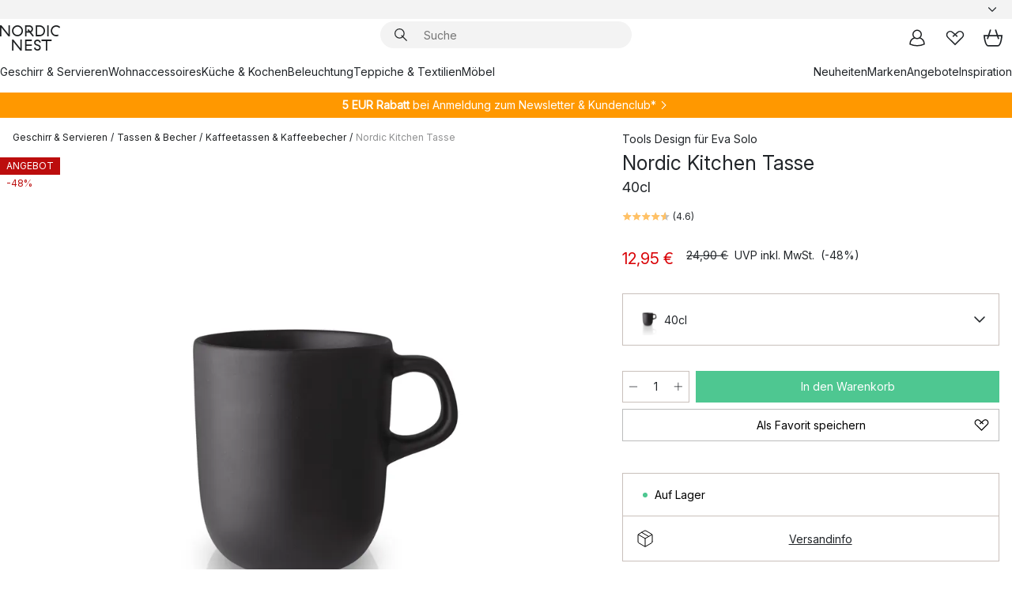

--- FILE ---
content_type: image/svg+xml
request_url: https://www.nordicnest.de/assets/contentful/p7vzp7ftmsr1/2mZCEo3peQCl0FXttIec6E/020c6eed583c968a0bea5000488a542f/PayPal-01.svg
body_size: 453
content:
<svg id="Layer_1" data-name="Layer 1" xmlns="http://www.w3.org/2000/svg" width="107.53" height="67.21" viewBox="0 0 107.53 67.21">
  <defs>
    <style>
      .cls-1 {
        fill: #fff;
      }
    </style>
  </defs>
  <g id="Layer_1-2" data-name="Layer 1">
    <g>
      <path class="cls-1" d="M72.72,19.34H64.4a1.15,1.15,0,0,0-1.14,1L59.89,41.67a.69.69,0,0,0,.68.8h4.28a.82.82,0,0,0,.8-.68l.95-6.06a1.15,1.15,0,0,1,1.14-1h2.64c5.48,0,8.65-2.66,9.47-7.92.38-2.3,0-4.1-1.06-5.37S75.51,19.34,72.72,19.34Zm1,7.8c-.45,3-2.73,3-4.94,3H67.48l.88-5.58a.71.71,0,0,1,.69-.59h.58c1.5,0,2.92,0,3.65.86A2.75,2.75,0,0,1,73.68,27.14Z"/>
      <path class="cls-1" d="M13.34,19.34H5a1.15,1.15,0,0,0-1.14,1L.51,41.67a.69.69,0,0,0,.68.8h4a1.15,1.15,0,0,0,1.14-1l.91-5.76a1.15,1.15,0,0,1,1.14-1H11c5.48,0,8.65-2.66,9.47-7.92.38-2.3,0-4.1-1.06-5.37S16.13,19.34,13.34,19.34Zm1,7.8c-.45,3-2.73,3-4.94,3H8.1L9,24.55A.71.71,0,0,1,9.67,24h.58c1.5,0,2.92,0,3.65.86A2.75,2.75,0,0,1,14.3,27.14Z"/>
      <path class="cls-1" d="M38.23,27h-4a.69.69,0,0,0-.68.59l-.18,1.12-.28-.41c-.86-1.25-2.79-1.67-4.71-1.67a9.18,9.18,0,0,0-8.9,8A7.5,7.5,0,0,0,21,40.81a6.23,6.23,0,0,0,5,2,7.64,7.64,0,0,0,5.52-2.28l-.18,1.11a.69.69,0,0,0,.69.8h3.59a1.16,1.16,0,0,0,1.14-1l2.15-13.64A.69.69,0,0,0,38.23,27ZM32.67,34.8a4.44,4.44,0,0,1-4.5,3.81,3.09,3.09,0,0,1-3.3-3.87,4.47,4.47,0,0,1,4.47-3.84A3.37,3.37,0,0,1,32,32,3.42,3.42,0,0,1,32.67,34.8Z"/>
      <path class="cls-1" d="M97.61,27h-4a.69.69,0,0,0-.68.59l-.18,1.12-.28-.41c-.86-1.25-2.79-1.67-4.71-1.67a9.18,9.18,0,0,0-8.9,8,7.5,7.5,0,0,0,1.49,6.12,6.23,6.23,0,0,0,5,2,7.64,7.64,0,0,0,5.52-2.28l-.18,1.11a.69.69,0,0,0,.69.8H95a1.16,1.16,0,0,0,1.14-1l2.15-13.64A.69.69,0,0,0,97.61,27ZM92.05,34.8a4.44,4.44,0,0,1-4.5,3.81,3.09,3.09,0,0,1-3.3-3.87,4.47,4.47,0,0,1,4.47-3.84A3.37,3.37,0,0,1,91.38,32,3.42,3.42,0,0,1,92.05,34.8Z"/>
      <path class="cls-1" d="M59.46,27h-4a1.14,1.14,0,0,0-1,.51L49,35.69l-2.34-7.82A1.17,1.17,0,0,0,45.52,27H41.58a.7.7,0,0,0-.66.92l4.41,12.95-4.15,5.86a.69.69,0,0,0,.57,1.09h4a1.14,1.14,0,0,0,1-.49L60,28.13A.69.69,0,0,0,59.46,27Z"/>
      <path class="cls-1" d="M102.31,19.93,98.89,41.67a.69.69,0,0,0,.68.8H103a1.15,1.15,0,0,0,1.14-1l3.37-21.34a.7.7,0,0,0-.68-.81H103A.69.69,0,0,0,102.31,19.93Z"/>
    </g>
  </g>
</svg>
